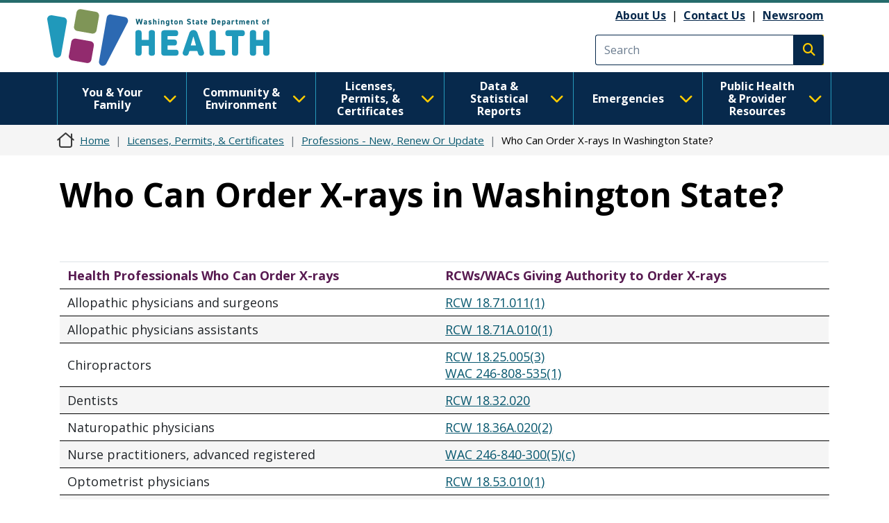

--- FILE ---
content_type: text/javascript
request_url: https://doh.wa.gov/modules/contrib/responsive_tables_filter/js/Drupal/ajaxComplete.js?v=1.x
body_size: -173
content:
// Trigger Tablesaw to convert tables after an AJAX call (such as Views tables
// loaded via AJAX from a pager or exposed filter. See #3137956
// This was rewritten from jQuery into JavaScript in 2024 to avoid the jQuery
// dependency.
(function() {
    const send = XMLHttpRequest.prototype.send
    XMLHttpRequest.prototype.send = function() {
        this.addEventListener('load', function() {
            Tablesaw.init();
        })
        return send.apply(this, arguments)
    }
})()
